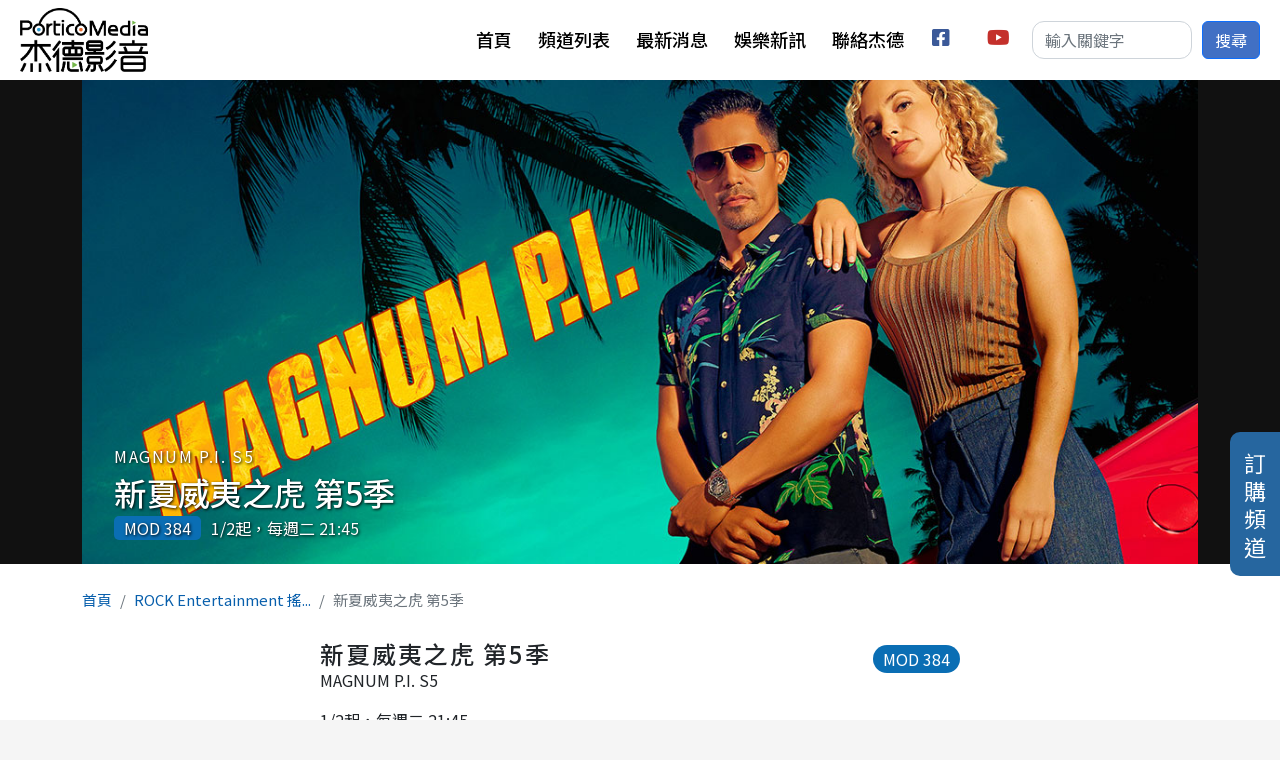

--- FILE ---
content_type: text/html; charset=UTF-8
request_url: https://www.porticomedia.com/channelC/program/3572182
body_size: 7182
content:
<!DOCTYPE html>
<html lang="zh-hant" dir="ltr" prefix="og: https://ogp.me/ns#">
  <head>
    <meta charset="utf-8" />
<script async src="https://www.googletagmanager.com/gtag/js?id=G-NE504ZM040"></script>
<script>window.dataLayer = window.dataLayer || [];function gtag(){dataLayer.push(arguments)};gtag("js", new Date());gtag("set", "developer_id.dMDhkMT", true);gtag("config", "G-NE504ZM040", {"groups":"default","page_placeholder":"PLACEHOLDER_page_location"});</script>
<meta name="description" content="1/2起，每週二 21:45 第五季始於希金斯和麥林一邊享用豐盛晚餐，一邊談論他倆關係的演變。麥林正求婚，不但戒指欠奉，更換來一 顆子彈。麥林南開始吐血，希金斯驚慌失措地看著手中的血。" />
<link rel="canonical" href="https://www.porticomedia.com/channelC/program/3572182" />
<meta property="og:site_name" content="杰德影音" />
<meta property="og:type" content="video" />
<meta property="og:url" content="https://www.porticomedia.com/channelC/program/3572182" />
<meta property="og:title" content="新夏威夷之虎 第5季 -ROCK Entertainment 搖滾娛樂頻道" />
<meta property="og:description" content="1/2起，每週二 21:45 第五季始於希金斯和麥林一邊享用豐盛晚餐，一邊談論他倆關係的演變。麥林正求婚，不但戒指欠奉，更換來一 顆子彈。麥林南開始吐血，希金斯驚慌失措地看著手中的血。" />
<meta property="og:image" content="https://www.porticomedia.com/sites/default/files/styles/large/public/show/cover/%E5%A4%8F%E5%A8%81%E5%A4%B7-1.jpg?itok=nT1keXCk" />
<meta name="Generator" content="Drupal 10 (https://www.drupal.org)" />
<meta name="MobileOptimized" content="width" />
<meta name="HandheldFriendly" content="true" />
<meta name="viewport" content="width=device-width, initial-scale=1, shrink-to-fit=no" />
<meta http-equiv="x-ua-compatible" content="ie=edge" />
<link rel="icon" href="/themes/custom/portico2022/favicon.ico" type="image/vnd.microsoft.icon" />

    <title>新夏威夷之虎 第5季 -ROCK Entertainment 搖滾娛樂頻道 | 杰德影音</title>
    <link rel="stylesheet" media="all" href="/libraries/splide/dist/css/splide-core.min.css?t2vfon" />
<link rel="stylesheet" media="all" href="/modules/contrib/splide/css/splide.base.css?t2vfon" />
<link rel="stylesheet" media="all" href="/libraries/splide/dist/css/splide.min.css?t2vfon" />
<link rel="stylesheet" media="all" href="/modules/contrib/splide/css/layout/splide.module.css?t2vfon" />
<link rel="stylesheet" media="all" href="/core/modules/system/css/components/align.module.css?t2vfon" />
<link rel="stylesheet" media="all" href="/core/modules/system/css/components/fieldgroup.module.css?t2vfon" />
<link rel="stylesheet" media="all" href="/core/modules/system/css/components/container-inline.module.css?t2vfon" />
<link rel="stylesheet" media="all" href="/core/modules/system/css/components/clearfix.module.css?t2vfon" />
<link rel="stylesheet" media="all" href="/core/modules/system/css/components/details.module.css?t2vfon" />
<link rel="stylesheet" media="all" href="/core/modules/system/css/components/hidden.module.css?t2vfon" />
<link rel="stylesheet" media="all" href="/core/modules/system/css/components/item-list.module.css?t2vfon" />
<link rel="stylesheet" media="all" href="/core/modules/system/css/components/js.module.css?t2vfon" />
<link rel="stylesheet" media="all" href="/core/modules/system/css/components/nowrap.module.css?t2vfon" />
<link rel="stylesheet" media="all" href="/core/modules/system/css/components/position-container.module.css?t2vfon" />
<link rel="stylesheet" media="all" href="/core/modules/system/css/components/reset-appearance.module.css?t2vfon" />
<link rel="stylesheet" media="all" href="/core/modules/system/css/components/resize.module.css?t2vfon" />
<link rel="stylesheet" media="all" href="/core/modules/system/css/components/system-status-counter.css?t2vfon" />
<link rel="stylesheet" media="all" href="/core/modules/system/css/components/system-status-report-counters.css?t2vfon" />
<link rel="stylesheet" media="all" href="/core/modules/system/css/components/system-status-report-general-info.css?t2vfon" />
<link rel="stylesheet" media="all" href="/core/modules/system/css/components/tablesort.module.css?t2vfon" />
<link rel="stylesheet" media="all" href="/modules/contrib/blazy/css/blazy.css?t2vfon" />
<link rel="stylesheet" media="all" href="/modules/contrib/blazy/css/components/blazy.loading.css?t2vfon" />
<link rel="stylesheet" media="all" href="/modules/contrib/splide/css/components/splide.navigation.css?t2vfon" />
<link rel="stylesheet" media="all" href="/modules/contrib/splide/css/components/splide.caption.css?t2vfon" />
<link rel="stylesheet" media="all" href="/core/modules/views/css/views.module.css?t2vfon" />
<link rel="stylesheet" media="all" href="/modules/contrib/ckeditor5_plugin_pack/modules/ckeditor5_plugin_pack_indent_block/css/indent-block.css?t2vfon" />
<link rel="stylesheet" media="all" href="/modules/contrib/scroll_top_button/css/scroll.top.button.css?t2vfon" />
<link rel="stylesheet" media="all" href="/modules/contrib/splide/css/theme/splide.theme--classic.css?t2vfon" />
<link rel="stylesheet" media="all" href="/modules/contrib/splide/css/theme/splide.theme.css?t2vfon" />
<link rel="stylesheet" media="all" href="/themes/contrib/bootstrap_barrio/css/components/node.css?t2vfon" />
<link rel="stylesheet" media="all" href="//cdn.jsdelivr.net/npm/bootstrap@5.2.0/dist/css/bootstrap.min.css" />
<link rel="stylesheet" media="all" href="//use.fontawesome.com/releases/v5.13.0/css/all.css" />
<link rel="stylesheet" media="all" href="/themes/contrib/bootstrap_barrio/css/components/form.css?t2vfon" />
<link rel="stylesheet" media="all" href="/themes/contrib/bootstrap_barrio/css/colors/messages/messages-light.css?t2vfon" />
<link rel="stylesheet" media="all" href="/core/../themes/contrib/bootstrap_barrio/components/breadcrumb/breadcrumb.css?t2vfon" />
<link rel="stylesheet" media="all" href="/core/../themes/contrib/bootstrap_barrio/components/menu_main/menu_main.css?t2vfon" />
<link rel="stylesheet" media="all" href="//fonts.googleapis.com/css?family=Noto+Sans+TC:100,300,400,500,700,900|Open+Sans:300,300i,400,400i,600,600i,700,700i&amp;subset=chinese-traditional" />
<link rel="stylesheet" media="all" href="/themes/custom/portico2022/css/style.css?t2vfon" />

    
  </head>
  <body class="layout-no-sidebars has-featured-top page-node-3572182 path-node node--type-show">
    <a href="#main-content" class="visually-hidden-focusable">
      移至主內容
    </a>
    
      <div class="dialog-off-canvas-main-canvas" data-off-canvas-main-canvas>
    <div id="page-wrapper">
  <div id="page">
    <header id="header" class="header" role="banner" aria-label="Site header">
                        <section class="region region-header">
      <a href="/" title="首頁" rel="home" class="navbar-brand">
          <img src="/themes/custom/portico2022/logo.png" alt="首頁" class="img-fluid d-inline-block align-top" />
          </a>

  </section>

        <nav class="navbar navbar-light bg-white navbar-expand-lg" id="navbar-main">
          
                          <button class="navbar-toggler collapsed" type="button" data-bs-toggle="collapse" data-bs-target="#CollapsingNavbar" aria-controls="CollapsingNavbar" aria-expanded="false" aria-label="Toggle navigation"><span class="navbar-toggler-icon"></span></button>
              <div class="collapse navbar-collapse justify-content-end" id="CollapsingNavbar">
                                  <section class="region region-primary-menu">
    <nav role="navigation" aria-labelledby="block-portico2022-main-menu-menu" id="block-portico2022-main-menu" class="block block-menu navigation menu--main">
            
  <h2 class="visually-hidden" id="block-portico2022-main-menu-menu">主選單</h2>
  

        
              <ul class="clearfix nav navbar-nav" data-component-id="bootstrap_barrio:menu_main">
                    <li class="nav-item">
                          <a href="/" class="nav-link nav-link--" data-drupal-link-system-path="&lt;front&gt;">首頁</a>
              </li>
                <li class="nav-item">
                          <a href="/channels" class="nav-link nav-link--channels" data-drupal-link-system-path="channels">頻道列表</a>
              </li>
                <li class="nav-item">
                          <a href="/activitiesC" class="nav-link nav-link--activitiesc" data-drupal-link-system-path="activitiesC">最新消息</a>
              </li>
                <li class="nav-item">
                          <a href="/entNewsC" class="nav-link nav-link--entnewsc" data-drupal-link-system-path="entNewsC">娛樂新訊</a>
              </li>
                <li class="nav-item">
                          <a href="/contact-us" class="nav-link nav-link--contact-us" data-drupal-link-system-path="node/4894">聯絡杰德</a>
              </li>
                <li class="nav-item">
                          <a href="https://www.facebook.com/porticomediatw" title="facebook" id="mi_facebook" target="_blank" class="social-link nav-link nav-link-https--wwwfacebookcom-porticomediatw"> facebook</a>
              </li>
                <li class="nav-item">
                          <a href="https://www.youtube.com/channel/UCmqVxmZoKKugE2fL14EIMYA" title="youtube" id="mi_youtube" target="_blank" class="social-link nav-link nav-link-https--wwwyoutubecom-channel-ucmqvxmzokkuge2fl14eimya"> youtube</a>
              </li>
        </ul>
  



  </nav>

  </section>

                                  <div class="form-inline navbar-form justify-content-end">
                      <section class="row region region-header-form">
    <div class="custom-search-block-form block block-custom-search" role="search" data-drupal-selector="custom-search-block-form" id="block-customsearchform">
  
    
      <div class="container-inline block-content">
      
<form action="/channelC/program/3572182" method="post" id="custom-search-block-form" accept-charset="UTF-8">
  



  <fieldset class="js-form-item js-form-type-search form-type-search js-form-item-keys form-item-keys form-no-label">
          <label for="edit-keys" class="visually-hidden">搜尋本站</label>
                    <input title="輸入您想要搜尋的關鍵字。" class="custom_search-keys form-search form-control" data-drupal-selector="edit-keys" type="search" id="edit-keys" name="keys" value="" size="15" maxlength="128" placeholder="輸入關鍵字" />

                      </fieldset>
<input autocomplete="off" data-drupal-selector="form-bzygxcimziqqavuu4yhwypv9emk5vwcm0-of19fnh4g" type="hidden" name="form_build_id" value="form-bZYGxCImziqqavuU4YhwYPv9emK5VwCM0-Of19fnH4g" class="form-control" />
<input data-drupal-selector="edit-custom-search-block-form" type="hidden" name="form_id" value="custom_search_block_form" class="form-control" />
<div data-drupal-selector="edit-actions" class="form-actions js-form-wrapper form-wrapper" id="edit-actions"><button data-drupal-selector="edit-submit" type="submit" id="edit-submit" value="搜尋" class="button js-form-submit form-submit btn btn-primary">搜尋</button>
</div>

</form>

    </div>
  </div>

  </section>

                  </div>
                                	          </div>
                                          </nav>
          </header>
          <div class="highlighted">
        <aside class="container section clearfix" role="complementary">
            <div data-drupal-messages-fallback class="hidden"></div>


        </aside>
      </div>
                      <div class="featured-top">
          <aside class="featured-top__inner section container clearfix" role="complementary">
              <section class="row region region-featured-top">
    <div class="views-element-container block block-views block-views-blockprogram-b-show-hero" id="block-views-block-program-b-show-hero">
  
    
      <div class="block-content">
      <div><div class="view view-program view-id-program view-display-id-b_show_hero js-view-dom-id-becfe170c9c0776c3eed387e090eaa945dea94d12d323af450f4a1110afee71b">
  
    
      
      <div class="view-content">
          <div class="views-row">
    <div class="views-row-inner">
      <div class="entity-img">  <img loading="lazy" src="/sites/default/files/show/cover/%E5%A4%8F%E5%A8%81%E5%A4%B7-1.jpg" width="1200" height="520" alt="" />

</div><div class="views-field views-field-fieldset">  <div  class="entity-info">
    <div class="views-field views-field-field-en-title entity-entitle">MAGNUM P.I. S5</div><h2 class="views-field views-field-title entity-title"><a href="/channelC/program/3572182" hreflang="zh-hant">新夏威夷之虎 第5季 </a></h2><div class="views-field views-field-field-brief entity-desc"></div><div class="views-field views-field-field-mod">MOD 384</div><div class="onair">1/2起，每週二 21:45</div>  </div>
</div>
    </div>
  </div>

    </div>
  
          </div>
</div>

    </div>
  </div>

  </section>

          </aside>
        </div>
              <div id="main-wrapper" class="layout-main-wrapper clearfix">
              <div id="main" class="container">
            <div id="block-portico2022-breadcrumbs" class="block block-system block-system-breadcrumb-block">
  
    
      <div class="container block-content">
      
  <nav role="navigation" aria-label="breadcrumb" style="">
  <ol class="breadcrumb">
            <li class="breadcrumb-item">
        <a href="/">首頁</a>
      </li>
                <li class="breadcrumb-item">
        <a href="/channelC/showChannel/168">ROCK Entertainment 搖...</a>
      </li>
                <li class="breadcrumb-item active">
        新夏威夷之虎 第5季 
      </li>
        </ol>
</nav>


    </div>
  </div>
<div class="views-element-container full-width block block-views block-views-blockprogram-b-show-intro" id="block-views-block-program-b-show-intro">
  
    
      <div class="container block-content">
      <div><div class="view view-program view-id-program view-display-id-b_show_intro js-view-dom-id-4c3a2a80c592bb8c344b07943fcf46cb633a4899849e95fa445722e5427d69f1">
  
    
      
      <div class="view-content">
          <div class="views-row">
    <div class="views-row-inner">
      <div class="views-field views-field-fieldset"></div><div class="views-field views-field-field-mod">MOD 384</div><h1 class="views-field views-field-title entity-title">新夏威夷之虎 第5季 </h1><div class="views-field views-field-field-en-title entity-entitle">MAGNUM P.I. S5</div><div class="onair">1/2起，每週二 21:45</div><div class="views-field views-field-body entity-desc"><p>第五季始於希金斯和麥林一邊享用豐盛晚餐，一邊談論他倆關係的演變。麥林正求婚，不但戒指欠奉，更換來一 顆子彈。麥林南開始吐血，希金斯驚慌失措地看著手中的血。</p>
</div><div class="entity-links"><a class="entity-link btn" href="/schedule/168">頻道節目表</a><a class="entity-link btn" href="/channelC/showChannel/168">返回頻道</a></div>
    </div>
  </div>

    </div>
  
            <div class="view-footer">
      <div class="view view-program view-id-program view-display-id-b_show_video js-view-dom-id-2708eb3d41ef4c83f4f347bc4b01a2c774647acf3052dd3413054107aee7d052">
  
    
      
      <div class="view-content">
          <div class="views-row">
    <div class="views-row-inner">
      <div class="entity-video"></div>
    </div>
  </div>

    </div>
  
          </div>
<div class="view--blazy view view-program view-id-program view-display-id-b_show_pics js-view-dom-id-9c89831490e07f2c533415afd44ca14c8cb257f2313c0d2fb93f2c8fa58dd6d5">
  
    
      
      <div class="view-content">
      <div class="splide splide--default blazy splide--view splide--view--program splide--view--program--b-show-pics splide--view--program-block-b-show-pics splide--skin--classic splide--optionset--hero splide--fade is-slider is-less" data-blazy="" id="splide-a7c946085ff" data-splide="{&quot;count&quot;:1,&quot;total&quot;:1,&quot;pagination&quot;:false,&quot;arrows&quot;:false,&quot;drag&quot;:false,&quot;perMove&quot;:1,&quot;type&quot;:&quot;fade&quot;,&quot;pauseOnFocus&quot;:false,&quot;breakpoints&quot;:{&quot;1366&quot;:{&quot;rewind&quot;:true}}}"><div class="splide__slider">    <div class="splide__track">
      <ul class="splide__list splide__list--fade"><li class="splide__slide slide slide--0"><div class="slide__content">    <div style="padding-bottom: 71.25%;" data-b-ratio="71.25" data-b-token="b-7555ab82274" class="media media--blazy media--splide media--image media--ratio media--ratio--fluid is-b-loading"><img decoding="async" class="media__element b-lazy" loading="lazy" data-src="/sites/default/files/styles/medium/public/show/images/%E5%A4%8F%E5%A8%81%E5%A4%B7-2.jpg?itok=pQUj4Pf_" src="data:image/svg+xml;charset=utf-8,%3Csvg%20xmlns%3D&#039;http%3A%2F%2Fwww.w3.org%2F2000%2Fsvg&#039;%20viewBox%3D&#039;0%200%201%201&#039;%2F%3E" width="640" height="456" />
        </div>
  </div>
</li></ul>
    </div>
  
  </div>    <div class="splide__arrows"></div>      <ul class="splide__pagination"></ul>
  </div>

    </div>
  
          </div>

    </div>
    </div>
</div>

    </div>
  </div>


          <div class="row row-offcanvas row-offcanvas-left clearfix">
              <main class="main-content col" id="content" role="main">
                <section class="section">
                  <a id="main-content" tabindex="-1"></a>
                    <div id="block-portico2022-system-main" class="block block-system block-system-main-block">
  
    
      <div class="block-content">
      

<article data-history-node-id="3572182" class="node node--type-show node--sticky node--view-mode-full clearfix">
  <div class="node__content clearfix">

    
  </div>
</article>

    </div>
  </div>


                </section>
              </main>
                                  </div>
        </div>
          </div>
        <footer class="site-footer">
              <div class="container">
                      <div class="site-footer__top clearfix">
                <section class="row region region-footer-first">
    <div id="block-fudonganniudinggoupindao" class="fixing-btn block-content-basic block block-block-content block-block-contentad6ef3c2-b7c2-4c3f-a880-723177448007">
  
    
      <div class="block-content">
      
            <div class="clearfix text-formatted field field--name-body field--type-text-with-summary field--label-hidden field__item"><a href="/subscription" title="訂購頻道">訂購頻道</a>
</div>
      
    </div>
  </div>

  </section>

              
              
              
            </div>
                                <div class="site-footer__bottom">
                <section class="row region region-footer-fifth">
    <div id="block-footerinfo" class="block block-pg-site block-pg-site-footer-info">
  
    
      <div class="block-content">
        <div class="info-row">
          <div class="site-company">杰德創意影音管理股份有限公司</div>
          <div class="service-email"> <a href="/cdn-cgi/l/email-protection" class="__cf_email__" data-cfemail="345d5a525b74445b46405d575b5951505d551a575b59">[email&#160;protected]</a></div>
          <div class="site-address">106 台北市大安區敦化南路二段164號8樓 </div>
      </div>

  <div class="info-row">
          <div class="service-tel">客服電話：(02)23779901</div>
                <div class="service-fax">傳真：(02)23779902</div>
              <div class="service-time"><span>服務時間：</span> 週一到週五 10:00~12:30、14:00~18:00</div>
      </div>
  <div class="info-row">
          <div class="site-address">Portico Media ©2024 All Rights Reserved</div>
      </div>

    </div>
  </div>

  </section>

            </div>
                  </div>
          </footer>
  </div>
</div>

  </div>

    
    <script data-cfasync="false" src="/cdn-cgi/scripts/5c5dd728/cloudflare-static/email-decode.min.js"></script><script type="application/json" data-drupal-selector="drupal-settings-json">{"path":{"baseUrl":"\/","pathPrefix":"","currentPath":"node\/3572182","currentPathIsAdmin":false,"isFront":false,"currentLanguage":"zh-hant"},"pluralDelimiter":"\u0003","suppressDeprecationErrors":true,"google_analytics":{"account":"G-NE504ZM040","trackOutbound":true,"trackMailto":true,"trackTel":true,"trackDownload":true,"trackDownloadExtensions":"7z|aac|arc|arj|asf|asx|avi|bin|csv|doc(x|m)?|dot(x|m)?|exe|flv|gif|gz|gzip|hqx|jar|jpe?g|js|mp(2|3|4|e?g)|mov(ie)?|msi|msp|pdf|phps|png|ppt(x|m)?|pot(x|m)?|pps(x|m)?|ppam|sld(x|m)?|thmx|qtm?|ra(m|r)?|sea|sit|tar|tgz|torrent|txt|wav|wma|wmv|wpd|xls(x|m|b)?|xlt(x|m)|xlam|xml|z|zip"},"button_text":"Scroll to top","button_style":"image","button_animation":"fade","button_animation_speed":200,"scroll_distance":100,"scroll_speed":300,"blazy":{"loadInvisible":false,"offset":100,"saveViewportOffsetDelay":50,"validateDelay":25,"container":"","loader":true,"unblazy":false,"visibleClass":false},"blazyIo":{"disconnect":false,"rootMargin":"0px","threshold":[0,0.25,0.5,0.75,1]},"splide":{"defaults":{"destroy":false,"type":"slide","mediaQuery":"max","rewind":false,"rewindByDrag":false,"speed":400,"rewindSpeed":0,"waitForTransition":false,"width":0,"height":0,"fixedWidth":0,"fixedHeight":0,"heightRatio":0,"autoWidth":false,"autoHeight":false,"perPage":1,"perMove":0,"clones":0,"cloneStatus":true,"start":0,"focus":0,"gap":0,"easing":"cubic-bezier(.42,.65,.27,.99)","arrows":true,"arrowPath":"","pagination":true,"paginationDirection":"ltr","paginationKeyboard":true,"omitEnd":false,"autoplay":false,"interval":5000,"pauseOnHover":true,"pauseOnFocus":true,"progress":false,"resetProgress":true,"keyboard":false,"drag":true,"snap":false,"noDrag":"","dragMinThreshold":10,"flickVelocityThreshold":0.6,"flickPower":600,"flickMaxPages":1,"direction":"ltr","cover":false,"slideFocus":false,"focusableNodes":"a, button, textarea, input, select, iframe","isNavigation":false,"trimSpace":true,"live":true,"updateOnMove":false,"autoScroll":false,"intersection":false,"video":false,"down":false,"randomize":false,"fullscreen":false,"wheel":false,"releaseWheel":false,"wheelMinThreshold":0,"wheelSleep":0,"zoom":false,"animation":""},"extras":{"destroy":false,"rewind":false,"speed":400,"width":0,"height":0,"fixedWidth":0,"fixedHeight":0,"heightRatio":0,"perPage":1,"perMove":0,"clones":0,"focus":0,"gap":0,"padding":"","easing":"cubic-bezier(.42,.65,.27,.99)","arrows":true,"pagination":true,"drag":true,"snap":false,"direction":"ltr","keyboard":true,"trimSpace":true},"resets":{"arrows":false,"autoplay":false,"drag":false,"pagination":false,"perPage":1,"perMove":1,"progress":false,"start":0,"type":"fade"}},"ajaxTrustedUrl":{"form_action_p_pvdeGsVG5zNF_XLGPTvYSKCf43t8qZYSwcfZl2uzM":true},"user":{"uid":0,"permissionsHash":"109c4386b2a3d11ce289ad0cff5137365d71a6a41b51f437c49540637536914b"}}</script>
<script src="/sites/default/files/js/js_ooes3NYZXPkNprPb0-18Iay15LvBHvDZEgpvyN6A6O0.js?scope=footer&amp;delta=0&amp;language=zh-hant&amp;theme=portico2022&amp;include=eJxlj0EKwzAMBD_k4pIPBdlxjGBjGUtNcV_fNDgU2stqZg-CDaBX9-GT7kwfQapgteEQWgZWQV8ZuLTJxpqGNVoHPVOoLoiYWqM6B2qNxX-LuBSXRTLSTIXQjaP638JVaceV6T5NPkMC4abWwSU7jU2A2eR4_jCT4v8apxW8pLFsyDllcKH9wp3KMYrepa1oSw"></script>
<script src="//cdn.jsdelivr.net/npm/bootstrap@5.2.0/dist/js/bootstrap.bundle.min.js"></script>
<script src="/sites/default/files/js/js_-Krxvr4S_2XR3NF4_jmENIcOLoMS1Aw676Iyb0bBcKQ.js?scope=footer&amp;delta=2&amp;language=zh-hant&amp;theme=portico2022&amp;include=eJxlj0EKwzAMBD_k4pIPBdlxjGBjGUtNcV_fNDgU2stqZg-CDaBX9-GT7kwfQapgteEQWgZWQV8ZuLTJxpqGNVoHPVOoLoiYWqM6B2qNxX-LuBSXRTLSTIXQjaP638JVaceV6T5NPkMC4abWwSU7jU2A2eR4_jCT4v8apxW8pLFsyDllcKH9wp3KMYrepa1oSw"></script>

  <script defer src="https://static.cloudflareinsights.com/beacon.min.js/vcd15cbe7772f49c399c6a5babf22c1241717689176015" integrity="sha512-ZpsOmlRQV6y907TI0dKBHq9Md29nnaEIPlkf84rnaERnq6zvWvPUqr2ft8M1aS28oN72PdrCzSjY4U6VaAw1EQ==" data-cf-beacon='{"version":"2024.11.0","token":"e61ec28885e64b97906d626d32e3c904","r":1,"server_timing":{"name":{"cfCacheStatus":true,"cfEdge":true,"cfExtPri":true,"cfL4":true,"cfOrigin":true,"cfSpeedBrain":true},"location_startswith":null}}' crossorigin="anonymous"></script>
</body>
</html>


--- FILE ---
content_type: text/css
request_url: https://www.porticomedia.com/themes/custom/portico2022/css/style.css?t2vfon
body_size: 6847
content:
@charset "UTF-8";
/*
Theme Name: Bootstrap 5 Sass
Description: Bootstrap 5 with Sass
*/
/* GENERAL STYLES
-------------------------------------------------*/
body {
  background: #f5f5f5;
  font-family: "Noto Sans TC", "NotoSans", -apple-system, BlinkMacSystemFont, "Segoe UI", Roboto, "Helvetica Neue", Arial, sans-serif, "Apple Color Emoji", "Segoe UI Emoji", "Segoe UI Symbol", "Noto Color Emoji";
  line-height: 1.5;
}

p:last-child {
  margin-bottom: 0;
}

a {
  color: #085fac;
  text-decoration: none;
}

h1.title {
  text-align: center;
  font-size: 1.875rem;
  letter-spacing: 0.05em;
}

@media (min-width: 62rem) {
  h1.title {
    margin-bottom: 3.125rem;
    margin-top: 1.875rem;
  }
}
/* GENERAL STYLES
-------------------------------------------------*/
#header {
  margin-bottom: 2em;
  display: -webkit-box;
  display: -webkit-flex;
  display: -ms-flexbox;
  display: flex;
  -webkit-box-pack: justify;
  -webkit-justify-content: space-between;
      -ms-flex-pack: justify;
          justify-content: space-between;
  background-color: #fff;
}

@media (min-width: 62rem) {
  #header {
    margin-bottom: 2em;
  }
}
.region-header {
  padding: 0.5rem 1.25rem;
}

/*-----  navbar  -----*/
.navbar-light .navbar-nav .nav-link {
  color: #000;
}

.navbar-brand img {
  height: 64px;
  width: auto;
}

#navbar-main {
  padding-left: 1.25rem;
  padding-right: 1.25rem;
}

/*-----  header search form  -----*/
.search-block-form fieldset, .search-block-form .form-actions, .block-custom-search fieldset, .block-custom-search .form-actions {
  margin-bottom: 0;
}

.search-block-form form, .block-custom-search form {
  display: -webkit-box;
  display: -webkit-flex;
  display: -ms-flexbox;
  display: flex;
  -webkit-box-pack: center;
  -webkit-justify-content: center;
      -ms-flex-pack: center;
          justify-content: center;
}

.search-block-form input[type=search], .block-custom-search input[type=search] {
  border-radius: 12px;
  width: 10em;
}

.search-block-form .form-actions, .block-custom-search .form-actions {
  margin-left: 0.625rem;
}

/*-- primary menu --*/
.menu--main {
  font-weight: 500;
  font-size: 1.125rem;
}

.menu--main a[title=facebook],
.menu--main a[title=youtube] {
  text-align: left;
  text-indent: -9999px;
  position: relative;
  width: 2.5em;
  height: 2.5em;
  display: block;
  overflow: hidden;
}

.menu--main a[title=facebook]:before,
.menu--main a[title=youtube]:before {
  display: block;
  position: absolute;
  width: 1.5em;
  height: 1.5em;
  left: 0.5em;
  top: 0.25em;
  font-size: 1.25rem;
  font-family: "Font Awesome 5 Brands", "FontAwesome 5 Free";
  -webkit-font-smoothing: antialiased;
  font-style: normal;
  font-weight: 400;
  text-indent: 0;
}

.menu--main a[title=facebook]:before {
  content: "\f082";
  color: #3b5998;
}

.menu--main a[title=youtube]:before {
  content: "\f167";
  color: #c4302b;
}

@media (min-width: 62rem) {
  .menu--main .nav-item {
    margin-right: 0.625rem;
  }
}
/*-----  breadcrumb  -----*/
.block-system-breadcrumb-block {
  padding-top: 1.5625rem;
}

/*-----  tasks bar  -----*/
/*-----  sidebar  -----*/
.sidebar_second .block {
  margin-bottom: 3em;
}

.sidebar_second .block:last-child {
  margin-bottom: 0;
}

.sidebar_second .block h2 {
  font-weight: 500;
}

@media (min-width: 62rem) {
  .sidebar_second.col-md-4 {
    padding-left: 2.5rem;
  }
}
/*-----  footer  -----*/
#block-footerinfo .content {
  text-align: center;
}

#block-footerinfo .info-row {
  display: -webkit-box;
  display: -webkit-flex;
  display: -ms-flexbox;
  display: flex;
  -webkit-flex-wrap: wrap;
      -ms-flex-wrap: wrap;
          flex-wrap: wrap;
}

#block-footerinfo .info-row > div {
  margin: 0 0.625rem;
}

@media (min-width: 36rem) {
  #block-footerinfo .info-row {
    -webkit-box-pack: center;
    -webkit-justify-content: center;
        -ms-flex-pack: center;
            justify-content: center;
  }
}
/*-----  block  -----*/
.block > h2 {
  font-size: 1.5rem;
  font-weight: 700;
  margin-bottom: 1.5625rem;
}

/*-----  hero carousel  -----*/
.hero-carousel .entity-list-img a {
  display: block;
}

.hero-carousel .entity-list-img img {
  width: 100%;
}

/*--- pager ---*/
.view-content + nav {
  display: -webkit-box;
  display: -webkit-flex;
  display: -ms-flexbox;
  display: flex;
  -webkit-box-pack: center;
  -webkit-justify-content: center;
      -ms-flex-pack: center;
          justify-content: center;
}

.page-link {
  border: 0;
  background-color: transparent;
  text-align: center;
  width: 33px;
  height: 33px;
  padding: 0.25rem;
  border-radius: 5em;
}

.page-link:hover {
  background-color: #0d6efd;
  color: #fff;
}

.page-item:first-child .page-link, .page-item:last-child .page-link {
  border-radius: 5em;
}

.pagination {
  -webkit-box-pack: center;
  -webkit-justify-content: center;
      -ms-flex-pack: center;
          justify-content: center;
}

.pagination .page-item {
  margin: 0 0.1875rem;
}

.pagination .page-item.active .page-link {
  border-radius: 5em;
}

/*-----  unit menu  -----*/
.block.unit-menu {
  margin-bottom: 1.875rem;
}

.block.unit-menu ul.nav {
  display: -webkit-box;
  display: -webkit-flex;
  display: -ms-flexbox;
  display: flex;
  -webkit-box-pack: center;
  -webkit-justify-content: center;
      -ms-flex-pack: center;
          justify-content: center;
}

.block.unit-menu .nav-link {
  color: #888;
  font-size: 1.25rem;
}

.block.unit-menu .nav-link.active, .block.unit-menu .nav-link:hover {
  color: #000;
  font-weight: bold;
}

/*-----  Mobile  -----*/
.navbar-collapse.collapsing, .navbar-collapse.show {
  position: absolute;
  z-index: 99;
  top: 70px;
  right: 10px;
  width: calc(100vw - 20px);
  max-width: 370px;
  padding-top: 0.625rem;
  padding-bottom: 1.25rem;
  text-align: center;
  -webkit-box-shadow: 2px 2px 5px 2px #ccc;
          box-shadow: 2px 2px 5px 2px #ccc;
  background-color: #fff;
}

.navbar-collapse.collapsing .navbar-nav, .navbar-collapse.show .navbar-nav {
  display: block;
}

.navbar-collapse.collapsing .nav-item:nth-last-child(-n+2), .navbar-collapse.show .nav-item:nth-last-child(-n+2) {
  display: -webkit-inline-box;
  display: -webkit-inline-flex;
  display: -ms-inline-flexbox;
  display: inline-flex;
  width: calc(50% - 20px);
}

.navbar-collapse.collapsing .nav-item:nth-last-child(2), .navbar-collapse.show .nav-item:nth-last-child(2) {
  -webkit-box-pack: end;
  -webkit-justify-content: flex-end;
      -ms-flex-pack: end;
          justify-content: flex-end;
}

/* Components
--------------------------------------------------*/
.bg-inverse {
  background: rgb(255, 78, 46) !important;
}

.site-footer {
  background: #c4c4c4;
  padding: 1.25rem 0;
  margin-top: 1.875rem;
}

.menu--main li a {
  color: rgb(255, 78, 46);
}

.menu--account li a {
  color: rgb(255, 78, 46);
}

.site-name-slogan a {
  text-decoration: none;
}

.card-group img {
  margin: 0;
  width: 100%;
  height: auto;
}

.card-group .field--type-image {
  margin: 0;
}

.slick {
  width: 100%;
}

.slick > div {
  margin: 0 0.9375rem;
}

.placeholder {
  background-color: transparent;
  vertical-align: initial;
  display: initial;
}

/*----------  node  ----------*/
.node__content img {
  max-width: 100%;
  height: auto;
}

.node__content iframe {
  max-width: 100%;
}

.form-control:focus {
  -webkit-box-shadow: none;
          box-shadow: none;
}

.btn-primary {
  background-color: #4170c4;
}

select, option {
  -webkit-appearance: none;
     -moz-appearance: none;
          appearance: none;
}

select {
  padding: 0.5rem 1.5rem 0.5rem 0.75rem;
  background-image: -webkit-linear-gradient(45deg, transparent 50%, gray 50%), -webkit-linear-gradient(315deg, gray 50%, transparent 50%);
  background-image: -o-linear-gradient(45deg, transparent 50%, gray 50%), -o-linear-gradient(315deg, gray 50%, transparent 50%);
  background-image: linear-gradient(45deg, transparent 50%, gray 50%), linear-gradient(135deg, gray 50%, transparent 50%);
  -webkit-background-size: 5px 5px, 5px 5px;
          background-size: 5px 5px, 5px 5px;
  background-repeat: no-repeat;
  background-position: calc(100% - 20px) calc(1em + 2px), calc(100% - 15px) calc(1em + 2px);
  outline: none;
  border-radius: 8px;
}

.splide__pagination li {
  margin: 0 0.3125rem;
}

.splide__pagination__page {
  -webkit-box-shadow: 1px 1px 3px #888;
          box-shadow: 1px 1px 3px #888;
}

.splide__arrow {
  background-color: transparent;
}

.splide__slide img {
  width: 100%;
  height: auto;
}

.splide__autoplay, .splide__toggle {
  display: none;
}

.tab-container .views-row {
  display: none;
}

.tab-container .views-row.show {
  display: block;
}

.tab-btns-container {
  display: -webkit-box;
  display: -webkit-flex;
  display: -ms-flexbox;
  display: flex;
  -webkit-flex-wrap: wrap;
      -ms-flex-wrap: wrap;
          flex-wrap: wrap;
}

.tab-btns-container .tab-button {
  padding: 0 0.625rem;
  margin-bottom: 0.625rem;
  overflow: hidden;
}

/*-------------------*/
.full-width {
  width: 100vw;
  position: relative;
  left: 50%;
  right: 50%;
  margin-left: -50vw;
  margin-right: -50vw;
}

.grid-list .view-content {
  display: -webkit-box;
  display: -webkit-flex;
  display: -ms-flexbox;
  display: flex;
  -webkit-box-orient: horizontal;
  -webkit-box-direction: normal;
  -webkit-flex-flow: row wrap;
      -ms-flex-flow: row wrap;
          flex-flow: row wrap;
  margin-left: -0.9375rem;
  margin-right: -0.9375rem;
}
.grid-list .views-row {
  -webkit-box-flex: 0;
  -webkit-flex: 0 0 100%;
      -ms-flex: 0 0 100%;
          flex: 0 0 100%;
  max-width: 100%;
  padding-bottom: 1.875rem;
  padding-left: 0.9375rem;
  padding-right: 0.9375rem;
}
.grid-list.grid-col-2 .views-row {
  -webkit-box-flex: 0;
  -webkit-flex: 0 0 calc(100% / 2);
      -ms-flex: 0 0 calc(100% / 2);
          flex: 0 0 calc(100% / 2);
}
.grid-list.grid-col-3 .views-row {
  -webkit-box-flex: 0;
  -webkit-flex: 0 0 calc(100% / 3);
      -ms-flex: 0 0 calc(100% / 3);
          flex: 0 0 calc(100% / 3);
}
.grid-list.grid-col-4 .views-row {
  -webkit-box-flex: 0;
  -webkit-flex: 0 0 calc(100% / 4);
      -ms-flex: 0 0 calc(100% / 4);
          flex: 0 0 calc(100% / 4);
}
.grid-list.grid-col-5 .views-row {
  -webkit-box-flex: 0;
  -webkit-flex: 0 0 calc(100% / 5);
      -ms-flex: 0 0 calc(100% / 5);
          flex: 0 0 calc(100% / 5);
}
.grid-list.grid-col-6 .views-row {
  -webkit-box-flex: 0;
  -webkit-flex: 0 0 calc(100% / 6);
      -ms-flex: 0 0 calc(100% / 6);
          flex: 0 0 calc(100% / 6);
}
@media (min-width: 48rem) {
  .grid-list.grid-md-col-2 .views-row {
    -webkit-box-flex: 0;
    -webkit-flex: 0 0 calc(100% / 2);
        -ms-flex: 0 0 calc(100% / 2);
            flex: 0 0 calc(100% / 2);
  }
  .grid-list.grid-md-col-3 .views-row {
    -webkit-box-flex: 0;
    -webkit-flex: 0 0 calc(100% / 3);
        -ms-flex: 0 0 calc(100% / 3);
            flex: 0 0 calc(100% / 3);
  }
  .grid-list.grid-md-col-4 .views-row {
    -webkit-box-flex: 0;
    -webkit-flex: 0 0 calc(100% / 4);
        -ms-flex: 0 0 calc(100% / 4);
            flex: 0 0 calc(100% / 4);
  }
  .grid-list.grid-md-col-5 .views-row {
    -webkit-box-flex: 0;
    -webkit-flex: 0 0 calc(100% / 5);
        -ms-flex: 0 0 calc(100% / 5);
            flex: 0 0 calc(100% / 5);
  }
  .grid-list.grid-md-col-6 .views-row {
    -webkit-box-flex: 0;
    -webkit-flex: 0 0 calc(100% / 6);
        -ms-flex: 0 0 calc(100% / 6);
            flex: 0 0 calc(100% / 6);
  }
}
@media (min-width: 62rem) {
  .grid-list.grid-lg-col-2 .views-row {
    -webkit-box-flex: 0;
    -webkit-flex: 0 0 calc(100% / 2);
        -ms-flex: 0 0 calc(100% / 2);
            flex: 0 0 calc(100% / 2);
  }
  .grid-list.grid-lg-col-3 .views-row {
    -webkit-box-flex: 0;
    -webkit-flex: 0 0 calc(100% / 3);
        -ms-flex: 0 0 calc(100% / 3);
            flex: 0 0 calc(100% / 3);
  }
  .grid-list.grid-lg-col-4 .views-row {
    -webkit-box-flex: 0;
    -webkit-flex: 0 0 calc(100% / 4);
        -ms-flex: 0 0 calc(100% / 4);
            flex: 0 0 calc(100% / 4);
  }
  .grid-list.grid-lg-col-5 .views-row {
    -webkit-box-flex: 0;
    -webkit-flex: 0 0 calc(100% / 5);
        -ms-flex: 0 0 calc(100% / 5);
            flex: 0 0 calc(100% / 5);
  }
  .grid-list.grid-lg-col-6 .views-row {
    -webkit-box-flex: 0;
    -webkit-flex: 0 0 calc(100% / 6);
        -ms-flex: 0 0 calc(100% / 6);
            flex: 0 0 calc(100% / 6);
  }
}
@media (min-width: 75rem) {
  .grid-list.grid-xl-col-2 .views-row {
    -webkit-box-flex: 0;
    -webkit-flex: 0 0 calc(100% / 2);
        -ms-flex: 0 0 calc(100% / 2);
            flex: 0 0 calc(100% / 2);
  }
  .grid-list.grid-xl-col-3 .views-row {
    -webkit-box-flex: 0;
    -webkit-flex: 0 0 calc(100% / 3);
        -ms-flex: 0 0 calc(100% / 3);
            flex: 0 0 calc(100% / 3);
  }
  .grid-list.grid-xl-col-4 .views-row {
    -webkit-box-flex: 0;
    -webkit-flex: 0 0 calc(100% / 4);
        -ms-flex: 0 0 calc(100% / 4);
            flex: 0 0 calc(100% / 4);
  }
  .grid-list.grid-xl-col-5 .views-row {
    -webkit-box-flex: 0;
    -webkit-flex: 0 0 calc(100% / 5);
        -ms-flex: 0 0 calc(100% / 5);
            flex: 0 0 calc(100% / 5);
  }
  .grid-list.grid-xl-col-6 .views-row {
    -webkit-box-flex: 0;
    -webkit-flex: 0 0 calc(100% / 6);
        -ms-flex: 0 0 calc(100% / 6);
            flex: 0 0 calc(100% / 6);
  }
}

.grid-list .entity-img img {
  width: 100%;
  height: auto;
}
.grid-list .entity-title a {
  color: #000;
}

.entity-list .entity-title {
  text-align: justify;
}

#scrollTopButton-image {
  right: 10px;
}

.block.fixing-btn {
  position: fixed;
  right: 0;
  bottom: 70px;
  width: 50px;
  padding: 1rem 0.625rem;
  background-color: #26669F;
  border-radius: 10px 0 0 10px;
  line-height: 1.273;
  font-size: 1.125rem;
}
.block.fixing-btn a {
  color: #fff;
  display: block;
  text-align: center;
}
@media (min-width: 48rem) {
  .block.fixing-btn {
    bottom: 20vh;
    font-size: 1.375rem;
  }
}

/* Pages
-------------------------------------------------*/
/*----Front-page----*/
.path-frontpage #header {
  margin-bottom: 0;
}

.path-frontpage .featured-top {
  background-color: #111;
}

.path-frontpage .region-featured-bottom-first,
.path-frontpage .region-featured-bottom-second {
  margin-top: 1.25rem;
}

.path-frontpage .region-featured-bottom-third {
  margin-top: 1.875rem;
}

@media (min-width: 48rem) {
  .path-frontpage .featured-bottom aside {
    display: -webkit-box;
    display: -webkit-flex;
    display: -ms-flexbox;
    display: flex;
    -webkit-box-orient: horizontal;
    -webkit-box-direction: normal;
    -webkit-flex-flow: row wrap;
        -ms-flex-flow: row wrap;
            flex-flow: row wrap;
  }
  .path-frontpage .region-featured-bottom-first,
  .path-frontpage .region-featured-bottom-second {
    margin-top: 3.75rem;
  }
  .path-frontpage .region-featured-bottom-first {
    min-width: 320px;
    -webkit-flex-basis: 320px;
        -ms-flex-preferred-size: 320px;
            flex-basis: 320px;
    margin-right: 1.875rem;
  }
  .path-frontpage .region-featured-bottom-second {
    -webkit-box-flex: 1;
    -webkit-flex: 1;
        -ms-flex: 1;
            flex: 1;
  }
  .path-frontpage .region-featured-bottom-third {
    -webkit-box-flex: 0;
    -webkit-flex: 0 0 100%;
        -ms-flex: 0 0 100%;
            flex: 0 0 100%;
    margin-top: 3.75rem;
  }
}
.path-frontpage #main, .path-frontpage .featured-bottom .container {
  max-width: 1000px;
}

.path-frontpage article.node {
  display: none;
}

@media (max-width: 74.9375rem) {
  .path-frontpage .featured-top .container {
    max-width: initial;
  }
  .path-frontpage .featured-top .region > * {
    padding-left: 0;
    padding-right: 0;
  }
}
/* 首頁:輪播 */
.block-views-blocksliders-b-front-slider .splide__arrow--next svg {
  -webkit-transform: scale(1.5);
       -o-transform: scale(1.5);
          transform: scale(1.5);
}

.block-views-blocksliders-b-front-slider .splide__arrow--prev svg {
  -webkit-transform: scale(-1.5, 1.5);
       -o-transform: scale(-1.5, 1.5);
          transform: scale(-1.5, 1.5);
}

@media (min-width: 87.5rem) {
  .block-views-blocksliders-b-front-slider .splide__arrow svg {
    fill: #fff;
  }
  .block-views-blocksliders-b-front-slider .splide__arrow--prev {
    left: -4em;
  }
  .block-views-blocksliders-b-front-slider .splide__arrow--next {
    right: -4em;
  }
}
/* 首頁:頻道 bar */
.channels-bar {
  background-color: #6A6A6A;
}

.channels-bar .view-inner {
  display: -webkit-box;
  display: -webkit-flex;
  display: -ms-flexbox;
  display: flex;
}

.channels-bar .expand-action {
  width: 140px;
  display: -webkit-box;
  display: -webkit-flex;
  display: -ms-flexbox;
  display: flex;
  padding-top: 1rem;
  -webkit-box-pack: center;
  -webkit-justify-content: center;
      -ms-flex-pack: center;
          justify-content: center;
  -webkit-flex-shrink: 0;
      -ms-flex-negative: 0;
          flex-shrink: 0;
}

.channels-bar .expand-action button {
  color: #fff;
  background-color: #0a58ca;
  border-radius: 5px;
  border: 0;
  padding: 0.3125rem 0.9375rem;
  height: 40px;
}

.channels-bar .view-content {
  display: -webkit-box;
  display: -webkit-flex;
  display: -ms-flexbox;
  display: flex;
  -webkit-flex-wrap: wrap;
      -ms-flex-wrap: wrap;
          flex-wrap: wrap;
  overflow: hidden;
  overflow-x: auto;
  height: 70px;
}

.channels-bar .views-row {
  width: 10%;
  min-width: 100px;
  -webkit-transition: width 0.3s;
  -o-transition: width 0.3s;
  transition: width 0.3s;
}

.channels-bar .entity-img {
  text-align: center;
}

.channels-bar .entity-img img {
  width: auto;
  height: 70px;
}

.channels-bar .entity-img2, .channels-bar .views-field-fieldset {
  display: none;
}

.channels-bar .views-row-inner {
  position: relative;
}

.channels-bar .entity-title {
  height: 48px;
}

.channels-bar .entity-title a {
  color: #fff;
  letter-spacing: 0.05em;
}

.channels-bar .entity-desc {
  color: #fff;
  display: none;
}

.channels-bar .entity-img2 {
  text-align: center;
  padding: 0.625rem 0.9375rem;
}

.channels-bar .entity-img2 img {
  width: 100%;
  height: auto;
  border-radius: 10px;
  background-color: #fff;
}

.channels-bar .mod, .channels-bar .entity-link {
  display: -webkit-inline-box;
  display: -webkit-inline-flex;
  display: -ms-inline-flexbox;
  display: inline-flex;
  width: 50%;
  -webkit-box-pack: center;
  -webkit-justify-content: center;
      -ms-flex-pack: center;
          justify-content: center;
  margin-top: 0.375rem;
}

.channels-bar .mod span, .channels-bar .mod a, .channels-bar .entity-link span, .channels-bar .entity-link a {
  display: block;
  background-color: #0a6eb4;
  color: #fff;
  padding: 0.0625rem 0.5rem;
  border-radius: 5px;
  font-size: 0.9375rem;
}

.channels-bar .entity-link a {
  background-color: #b33535;
}

.channels-bar.expanded .view-inner {
  -webkit-box-orient: vertical;
  -webkit-box-direction: normal;
  -webkit-flex-direction: column;
      -ms-flex-direction: column;
          flex-direction: column;
}

.channels-bar.expanded .expand-action {
  -webkit-align-self: flex-end;
      -ms-flex-item-align: end;
          align-self: flex-end;
}

.channels-bar.expanded .view-content {
  height: auto;
  -webkit-box-ordinal-group: 2;
  -webkit-order: 1;
      -ms-flex-order: 1;
          order: 1;
  overflow-y: auto;
  max-height: 75vh;
}

.channels-bar.expanded .views-row {
  width: 50%;
  min-width: 150px;
  margin-bottom: 1.25rem;
}

.channels-bar.expanded .entity-img {
  display: none;
}

.channels-bar.expanded .entity-img2, .channels-bar.expanded .views-field-fieldset {
  display: block;
}

.channels-bar.expanded .entity-title {
  padding: 0 0.75rem;
  text-align: center;
}

@media (min-width: 36rem) {
  .channels-bar.expanded .views-row {
    width: 50%;
  }
}
@media (min-width: 48rem) {
  .channels-bar.expanded .view-content {
    max-height: initial;
  }
  .channels-bar.expanded .views-row {
    width: 25%;
  }
}
@media (min-width: 62rem) {
  .channels-bar.expanded .views-row {
    width: 20%;
  }
}
/* 首頁:本月主打 */
.block-views-blockprogram-b-promo-pg {
  margin-top: 1.875rem;
}

.block-views-blockprogram-b-promo-pg .views-field-field-mod {
  position: absolute;
  right: 10px;
  top: 10px;
  background-color: #0a6eb4;
  color: #fff;
  font-size: 0.75rem;
  border-radius: 5em;
  padding: 0 0.625rem;
}

.block-views-blockprogram-b-promo-pg .entity-info {
  background-color: #D9D9D9;
  padding: 0.75rem 0.625rem;
  height: 80px;
}

.block-views-blockprogram-b-promo-pg .entity-title {
  display: -webkit-box;
  overflow: hidden;
  -webkit-box-orient: vertical;
  -webkit-line-clamp: 1;
  font-size: 1.125rem;
  letter-spacing: 0.05em;
  text-align: justify;
}

.block-views-blockprogram-b-promo-pg .entity-title a {
  color: #000;
}

.block-views-blockprogram-b-promo-pg .splide__pagination {
  position: relative;
  bottom: initial;
}

/* 首頁:娛樂新訊 */
.block-views-blockent-news-b-front-etnews {
  margin-top: 1.25rem;
}

.block-views-blockent-news-b-front-etnews .entity-img img {
  width: 100%;
  height: auto;
  display: block;
}

.block-views-blockent-news-b-front-etnews .entity-title {
  background-color: #D9D9D9;
  padding: 0.75rem 0.625rem;
  text-align: justify;
  letter-spacing: 0.05em;
}

.block-views-blockent-news-b-front-etnews .entity-title a {
  color: #000;
  font-weight: 500;
  display: block;
  display: -webkit-box;
  overflow: hidden;
  -webkit-box-orient: vertical;
  -webkit-line-clamp: 2;
}

.block-views-blockent-news-b-front-etnews .splide__pagination {
  position: relative;
  bottom: initial;
}

@media (min-width: 48rem) {
  .block-views-blockent-news-b-front-etnews {
    margin-top: 3.75rem;
  }
}
.block-views-blockprogram-b-promo-pg .splide__arrow svg, .block-views-blockent-news-b-front-etnews .splide__arrow svg {
  fill: #fff;
  height: 2em;
  width: 2em;
}

@media (min-width: 75rem) {
  .block-views-blockprogram-b-promo-pg .splide__arrow svg, .block-views-blockent-news-b-front-etnews .splide__arrow svg {
    fill: #000;
  }
  .block-views-blockprogram-b-promo-pg .splide__arrow--prev, .block-views-blockent-news-b-front-etnews .splide__arrow--prev {
    left: -4em;
  }
  .block-views-blockprogram-b-promo-pg .splide__arrow--next, .block-views-blockent-news-b-front-etnews .splide__arrow--next {
    right: -4em;
  }
}
/* 首頁:最新消息 */
.view-display-id-b_front_news .view-content {
  background-color: #fff;
  border-radius: 10px;
  padding: 0.9375rem 1.25rem;
}

.view-display-id-b_front_news .views-row {
  margin-bottom: 0.5rem;
}

.view-display-id-b_front_news a {
  color: #26669F;
  text-decoration: none;
}

.view-display-id-b_front_news .entity-title {
  text-align: justify;
}

.view-display-id-b_front_news .entity-date {
  color: #C4C4C4;
  font-size: 1rem;
}

@media (min-width: 62rem) {
  .view-display-id-b_front_news .entity-title {
    display: -webkit-box;
    overflow: hidden;
    -webkit-box-orient: vertical;
    -webkit-line-clamp: 1;
  }
}
/* 首頁:關於杰德 */
.block-views-blockabout-b-front-about .block-content {
  background-color: #fff;
  border-radius: 10px;
  padding: 0.9375rem 0.9375rem 0.9375rem 1.25rem;
  text-align: justify;
}

@media (min-width: 62rem) {
  .block-views-blockabout-b-front-about .block-content > div {
    height: 280px;
    padding-right: 0.625rem;
    overflow-y: auto;
    scrollbar-width: 5px;
  }
  .block-views-blockabout-b-front-about .block-content > div::-webkit-scrollbar {
    width: 5px;
    background-color: #eee;
  }
  .block-views-blockabout-b-front-about .block-content > div::-webkit-scrollbar-thumb {
    background-color: #999;
  }
}
.view-display-id-b_front_about .view-content {
  text-align: justify;
}

/* 首頁:家族網站 */
.family-member-list .views-row {
  padding-left: 0;
  padding-right: 0;
  padding-bottom: 0;
}

.path-search .search-form + h2, .path-search .search-help-link {
  display: none;
}

.path-search form.search-form {
  max-width: 800px;
  margin-left: auto;
  margin-right: auto;
}

.path-search form.search-form .form-wrapper:first-child {
  display: -webkit-box;
  display: -webkit-flex;
  display: -ms-flexbox;
  display: flex;
  -webkit-box-pack: center;
  -webkit-justify-content: center;
      -ms-flex-pack: center;
          justify-content: center;
}

.path-search form.search-form label {
  display: none;
}

@media (min-width: 48rem) {
  .path-search form.search-form {
    margin-bottom: 3.125rem;
  }
}
.search-results {
  max-width: 1000px;
  margin-left: auto;
  margin-right: auto;
}

.search-results > ol, .search-results > li {
  list-style: none;
  padding-left: 0;
}

.search-result-row {
  margin-bottom: 1.875rem;
}

.search-result-row .result-row-inner {
  padding: 1.25rem 1.5625rem;
  background-color: #fff;
}

.search-result-row .entity-img {
  -webkit-flex-basis: 220px;
      -ms-flex-preferred-size: 220px;
          flex-basis: 220px;
  -webkit-flex-shrink: 0;
      -ms-flex-negative: 0;
          flex-shrink: 0;
}

.search-result-row .entity-img img {
  max-width: 100%;
  height: auto;
}

.search-result-row .entity-title {
  display: -webkit-box;
  display: -webkit-flex;
  display: -ms-flexbox;
  display: flex;
  -webkit-box-align: center;
  -webkit-align-items: center;
      -ms-flex-align: center;
          align-items: center;
  font-size: 1.125rem;
}

.search-result-row .entity-title a {
  display: -webkit-box;
  overflow: hidden;
  -webkit-box-orient: vertical;
  -webkit-line-clamp: 1;
}

.search-result-row .bundle {
  color: #fff;
  background-color: #10a5d5;
  border-radius: 5em;
  font-size: 1rem;
  padding: 0.3125rem 0.75rem;
  display: inline-block;
  margin-left: 0.9375rem;
  -webkit-flex-shrink: 0;
      -ms-flex-negative: 0;
          flex-shrink: 0;
}

@media (min-width: 48rem) {
  .search-result-row .result-row-inner {
    display: -webkit-box;
    display: -webkit-flex;
    display: -ms-flexbox;
    display: flex;
    -webkit-box-align: center;
    -webkit-align-items: center;
        -ms-flex-align: center;
            align-items: center;
  }
  .search-result-row .search-snippet-info {
    padding-left: 1.5625rem;
  }
}
/*---  訂購資訊頁 ---*/
.view-display-id-p_subscription .tab-btns-container, .view-display-id-p_subscription .view-content {
  max-width: 800px;
  margin-left: auto;
  margin-right: auto;
}

.view-display-id-p_subscription .tab-btns-container {
  margin-bottom: 1.25rem;
}

.view-display-id-p_subscription .tab-button {
  padding: 0 0.625rem;
  margin-bottom: 0.625rem;
  -webkit-transform: scale(0.88);
       -o-transform: scale(0.88);
          transform: scale(0.88);
  -webkit-box-flex: 0;
  -webkit-flex: 0 0 25%;
      -ms-flex: 0 0 25%;
          flex: 0 0 25%;
}

.view-display-id-p_subscription .tab-button a {
  display: block;
  border-radius: 10px;
  overflow: hidden;
  background-color: #fff;
  -webkit-filter: grayscale(1);
          filter: grayscale(1);
}

.view-display-id-p_subscription .tab-button img {
  width: 100%;
  height: auto;
}

.view-display-id-p_subscription .tab-button.active, .view-display-id-p_subscription .tab-button:hover {
  -webkit-transform: scale(1);
       -o-transform: scale(1);
          transform: scale(1);
}

.view-display-id-p_subscription .tab-button.active a, .view-display-id-p_subscription .tab-button:hover a {
  -webkit-filter: grayscale(0);
          filter: grayscale(0);
}

.view-display-id-p_subscription .view-content {
  background-color: #fff;
  margin-bottom: 3em;
  padding: 1.875rem;
}

.view-display-id-p_subscription .entity-title {
  text-align: center;
  font-size: 1.5rem;
  margin-bottom: 1.5em;
}

.view-display-id-p_subscription .entity-title a {
  color: #000;
}

.view-display-id-p_subscription .entity-desc {
  color: #585858;
}

.view-display-id-p_subscription .entity-desc h3, .view-display-id-p_subscription .entity-desc h4, .view-display-id-p_subscription .entity-desc h5 {
  color: #000;
  font-size: 1.125rem;
}

@media (min-width: 62rem) {
  .view-display-id-p_subscription .view-content {
    padding: 3.125rem 5.625rem;
  }
  .view-display-id-p_subscription .tab-button {
    -webkit-box-flex: 0;
    -webkit-flex: 0 0 20%;
        -ms-flex: 0 0 20%;
            flex: 0 0 20%;
  }
}
.page-node-4894 .node__content {
  max-width: 800px;
  margin-left: auto;
  margin-right: auto;
  text-align: justify;
  padding: 1.875rem 2.5rem;
  background-color: #fff;
}

/*----Entertainment news page----*/
.etnews-list .view-content {
  max-width: 800px;
  margin-left: auto;
  margin-right: auto;
}

.etnews-list .views-row-inner {
  background-color: #fff;
  padding: 1.25rem;
}

.etnews-list .entity-img a, .etnews-list .entity-img img {
  display: block;
}

.etnews-list .entity-img img {
  width: 100%;
  height: auto;
}

.etnews-list .entity-date {
  font-size: 1rem;
  color: #848484;
}

.etnews-list .entity-title {
  margin-bottom: 0.5rem;
  text-align: justify;
}

.etnews-list .entity-title a {
  text-decoration: none;
  color: #26669F;
  font-size: 1.25rem;
  display: -webkit-box;
  overflow: hidden;
  -webkit-box-orient: vertical;
  -webkit-line-clamp: 2;
}

.etnews-list .entity-desc {
  color: #848484;
  margin-bottom: 0.5rem;
  word-break: break-word;
}

.etnews-list .entity-tags {
  font-size: 0.9rem;
}

.etnews-list .entity-tags .list-group {
  -webkit-box-orient: horizontal;
  -webkit-box-direction: normal;
  -webkit-flex-direction: row;
      -ms-flex-direction: row;
          flex-direction: row;
}

.etnews-list .entity-tags .list-group-item {
  border: 0;
  padding-left: 0;
  padding-bottom: 0;
  padding-top: 0;
}

@media (min-width: 48rem) {
  .etnews-list .views-row {
    margin-bottom: 1.25rem;
  }
  .etnews-list .views-row-inner:after {
    content: "";
    display: block;
    clear: both;
    height: 0;
  }
  .etnews-list .entity-img {
    float: left;
    margin-right: 1.25rem;
    max-width: 300px;
  }
  .etnews-list .entity-img img {
    display: block;
  }
  .etnews-list .entity-desc {
    display: -webkit-box;
    overflow: hidden;
    -webkit-box-orient: vertical;
    -webkit-line-clamp: 4;
    text-align: justify;
  }
}
.view-display-id-p_news .views-field-fieldset {
  background-color: #fff;
  padding: 0.875rem;
  text-align: justify;
}

.view-display-id-p_news .entity-date {
  color: #888;
  letter-spacing: 0.0625rem;
}

.view-display-id-p_news .entity-title {
  height: 60px;
  line-height: 1.5;
  margin-bottom: 0;
}

.view-display-id-p_news .entity-title a {
  display: -webkit-box;
  overflow: hidden;
  -webkit-box-orient: vertical;
  -webkit-line-clamp: 2;
  color: #000;
}

.view-display-id-p_news .entity-img a {
  display: block;
  position: relative;
  padding-top: 71%;
}

.view-display-id-p_news .entity-img img {
  position: absolute;
  top: 0;
  left: 0;
  height: 100%;
  width: 100%;
  -o-object-fit: cover;
     object-fit: cover;
}

/*----Channels page----*/
.page-view-channels h1.title {
  margin-bottom: 1.875rem;
}

@media (min-width: 62rem) {
  .page-view-channels h1.title {
    margin-bottom: 2.5rem;
  }
}
/*--- 頻道總覽 ---*/
.view-display-id-p_channels {
  max-width: 1000px;
  margin-right: auto;
  margin-left: auto;
}

.view-display-id-p_channels .views-row {
  margin-bottom: 1em;
}

.view-display-id-p_channels .entity-img {
  text-align: center;
  background-color: #fff;
  padding: 1.25rem 0.625rem;
  margin-bottom: 0.5rem;
}

.view-display-id-p_channels .entity-img img {
  width: 100%;
  height: auto;
}

.view-display-id-p_channels .entity-info {
  position: relative;
}

.view-display-id-p_channels .entity-tag {
  position: absolute;
  right: 10px;
  top: -36px;
  background-color: #0a6eb4;
  color: #fff;
  border-radius: 5em;
  padding: 0 0.5rem;
  font-size: 0.875rem;
}

.view-display-id-p_channels .entity-title {
  font-size: 1.1875rem;
  letter-spacing: 0.05em;
  margin-bottom: 0.3125rem;
  font-weight: 500;
}

.view-display-id-p_channels .entity-title a {
  color: #000;
}

.view-display-id-p_channels .entity-desc {
  margin-bottom: 0.5rem;
  text-align: justify;
  display: -webkit-box;
  overflow: hidden;
  -webkit-box-orient: vertical;
  -webkit-line-clamp: 4;
}

.view-display-id-p_channels .entity-links {
  text-align: right;
}

.view-display-id-p_channels .entity-link {
  margin-right: 1rem;
}

.view-display-id-p_channels .entity-link:last-child {
  margin-right: 0;
}

.view-display-id-p_channels .entity-link:before {
  content: "\f138";
  font-family: "Font Awesome 5 Free", "FontAwesome";
  font-weight: 900;
  color: #0075f6;
  margin-right: 0.3125rem;
}

/*--- 頻道分類選單 ---*/
.menu--channels-cata {
  margin-bottom: 2.5rem;
}

.menu--channels-cata ul.nav {
  display: -webkit-box;
  display: -webkit-flex;
  display: -ms-flexbox;
  display: flex;
  -webkit-box-pack: center;
  -webkit-justify-content: center;
      -ms-flex-pack: center;
          justify-content: center;
}

.menu--channels-cata .nav-link {
  color: #585858;
  font-size: 1.5rem;
}

.menu--channels-cata .nav-link.active, .menu--channels-cata .nav-link:hover {
  color: #000;
  font-weight: 700;
}

@media (min-width: 62rem) {
  .menu--channels-cata {
    margin-bottom: 3.75rem;
  }
}
/*--- 分類頻道列表 ---*/
.view-display-id-b_channels .view-content {
  max-width: 990px;
  margin-left: auto;
  margin-right: auto;
}

.view-display-id-b_channels .view-empty {
  padding: 5em 1em;
  text-align: center;
  font-size: 2em;
}

.view-display-id-b_channels .views-row {
  margin-bottom: 1.875rem;
}

.view-display-id-b_channels .entity-img {
  display: -webkit-box;
  display: -webkit-flex;
  display: -ms-flexbox;
  display: flex;
  -webkit-box-align: center;
  -webkit-align-items: center;
      -ms-flex-align: center;
          align-items: center;
  background-color: #fff;
  -webkit-box-pack: center;
  -webkit-justify-content: center;
      -ms-flex-pack: center;
          justify-content: center;
}

.view-display-id-b_channels .entity-img img {
  width: 100%;
  height: auto;
}

.view-display-id-b_channels .entity-title, .view-display-id-b_channels .entity-tag {
  display: inline-block;
  vertical-align: middle;
}

.view-display-id-b_channels .entity-title {
  font-weight: 700;
  margin-right: 0.625rem;
}

.view-display-id-b_channels .entity-title a {
  color: #000;
}

.view-display-id-b_channels .entity-tag {
  background-color: #7396FF;
  border-radius: 5px;
  color: #fff;
  padding: 0.0625rem 0.3125rem;
  font-size: 0.75rem;
}

.view-display-id-b_channels .entity-links {
  text-align: right;
}

.view-display-id-b_channels .entity-link {
  margin-right: 1rem;
}

.view-display-id-b_channels .entity-link:last-child {
  margin-right: 0;
}

.view-display-id-b_channels .entity-link:before {
  content: "\f138";
  font-family: "Font Awesome 5 Free", "FontAwesome";
  font-weight: 900;
  color: #0075f6;
  margin-right: 0.3125rem;
}

@media (min-width: 48rem) {
  .view-display-id-b_channels .views-row {
    margin-bottom: 2.5rem;
  }
  .view-display-id-b_channels .views-row-inner {
    display: -webkit-box;
    display: -webkit-flex;
    display: -ms-flexbox;
    display: flex;
    -webkit-box-align: stretch;
    -webkit-align-items: stretch;
        -ms-flex-align: stretch;
            align-items: stretch;
  }
  .view-display-id-b_channels .entity-img {
    -webkit-box-flex: 0;
    -webkit-flex: 0 0 270px;
        -ms-flex: 0 0 270px;
            flex: 0 0 270px;
  }
  .view-display-id-b_channels .views-field-fieldset {
    margin-left: 1.25rem;
    -webkit-box-flex: 1;
    -webkit-flex-grow: 1;
        -ms-flex-positive: 1;
            flex-grow: 1;
  }
}
/*------ channel page ------*/
.page-vocabulary-channel #header {
  margin-bottom: 0;
}

.page-vocabulary-channel .featured-top {
  background-color: #303030;
}

.page-vocabulary-channel .block-system-breadcrumb-block, .page-vocabulary-channel .block-views-blockchannel-b-channel-heading {
  background-color: #fff;
  width: 100vw;
  position: relative;
  left: 50%;
  right: 50%;
  margin-left: -50vw;
  margin-right: -50vw;
}

.page-vocabulary-channel .breadcrumb {
  margin-bottom: 0;
  padding-bottom: 1em;
}

@media (max-width: 74.9375rem) {
  .page-vocabulary-channel .featured-top .container {
    max-width: initial;
    padding-left: 0;
    padding-right: 0;
  }
}
.block-views-blockchannel-b-channel-heading {
  margin-bottom: 2em;
}

.view-display-id-b_prog_sliders .views-field-fieldset {
  text-shadow: 1px 1px 3px #000;
  color: #fff;
  padding: 0.625rem 1.25rem 1.875rem;
}

.view-display-id-b_prog_sliders .entity-title {
  line-height: 1.5;
  margin-bottom: 0;
}

.view-display-id-b_prog_sliders .entity-title a {
  color: #fff;
}

.view-display-id-b_prog_sliders .entity-entitle {
  letter-spacing: 0.1em;
}

.view-display-id-b_prog_sliders .views-field-field-mod, .view-display-id-b_prog_sliders .onair {
  display: inline-block;
}

.view-display-id-b_prog_sliders .views-field-field-mod {
  background-color: #0a6eb4;
  border-radius: 5px;
  padding: 0 0.625rem;
  margin-right: 0.625rem;
  color: #fff;
}

@media (min-width: 48rem) {
  .view-display-id-b_prog_sliders .views-field-fieldset {
    position: absolute;
    left: 2em;
    bottom: 1.5em;
    width: 60%;
    padding: 0;
  }
  .view-display-id-b_prog_sliders .entity-title {
    font-size: 2em;
  }
}
.view-display-id-b_channel_heading .view-content {
  display: -webkit-box;
  display: -webkit-flex;
  display: -ms-flexbox;
  display: flex;
  -webkit-box-pack: center;
  -webkit-justify-content: center;
      -ms-flex-pack: center;
          justify-content: center;
  padding-top: 0.9375rem;
  padding-bottom: 1.875rem;
}

.view-display-id-b_channel_heading .views-row {
  max-width: 640px;
}

.view-display-id-b_channel_heading .entity-video {
  margin-top: 2em;
}

.view-display-id-b_channel_heading .is-shutdown {
  color: #f00;
}

.view-display-id-b_channel_events .view-content {
  padding-left: 0.9375rem;
  padding-right: 0.9375rem;
}

.view-display-id-b_channel_events .entity-title {
  padding: 0.625rem 0.625rem 1.875rem;
  background-color: #fff;
  height: 84px;
}

.view-display-id-b_channel_events .entity-title a {
  color: #000;
  display: -webkit-box;
  overflow: hidden;
  -webkit-box-orient: vertical;
  -webkit-line-clamp: 2;
}

.view-display-id-b_channel_events .splide__arrow svg {
  fill: #fff;
  -webkit-filter: drop-shadow(2px 4px 6px #000);
          filter: drop-shadow(2px 4px 6px #000);
  width: 30px;
  height: 30px;
}

.show-unit-switcher-container {
  text-align: center;
  padding: 1.25rem 1.25rem 2.5rem;
}

.show-unit-switcher-container a {
  display: inline-block;
  margin: 0 1.25rem;
  font-size: 1.25rem;
  color: #888;
  max-width: calc(50% - 40px);
  vertical-align: middle;
}

.show-unit-switcher-container a:hover, .show-unit-switcher-container a.active {
  color: #000;
}

@media (min-width: 75rem) {
  .show-unit-switcher-container a {
    max-width: calc(25% - 40px);
  }
}
.channel-units {
  display: none;
}

.channel-units.active {
  display: block;
}

.unit-nav-item {
  color: #888;
}

.unit-nav-item:hover, .unit-nav-item.active {
  color: #000;
}

.unit-show-list .entity-img img, .view-display-id-b_channel_main .entity-img img {
  width: 100%;
  height: auto;
}

.unit-show-list .entity-title, .view-display-id-b_channel_main .entity-title {
  margin-bottom: 0;
}

.unit-show-list .entity-title a, .view-display-id-b_channel_main .entity-title a {
  color: #000;
}

.unit-show-list .entity-entitle, .view-display-id-b_channel_main .entity-entitle {
  font-size: 0.9em;
  color: #333;
}

.unit-show-list .entity-info, .view-display-id-b_channel_main .entity-info {
  padding: 0.5rem 0.3125rem;
}

.unit-show-list .onair, .view-display-id-b_channel_main .onair {
  margin-top: 0.3125rem;
  color: #127300;
  letter-spacing: 0.1em;
  font-size: 0.9375rem;
}

.block-views-blockprogram-b-prog-list h2 {
  line-height: 1;
  border-left: 6px solid #8197fb;
  padding-left: 0.625rem;
}

.block-views-blockprogram-b-prog-list form {
  margin-bottom: 3em;
  padding: 1.25rem;
  background-color: #eaeaea;
  border-radius: 8px;
}

.block-views-blockprogram-b-prog-list .row {
  -webkit-flex-wrap: nowrap;
      -ms-flex-wrap: nowrap;
          flex-wrap: nowrap;
}

.block-views-blockprogram-b-prog-list .row > * {
  width: auto;
}

.block-views-blockprogram-b-prog-list .form-actions {
  -webkit-flex-shrink: 0;
      -ms-flex-negative: 0;
          flex-shrink: 0;
}

.block-views-blockprogram-b-prog-list .form-type-textfield {
  -webkit-flex-shrink: 1;
      -ms-flex-negative: 1;
          flex-shrink: 1;
}

.block-views-blockprogram-b-prog-list button.btn-primary {
  background-color: #4170c4;
}

.block-views-blockprogram-b-prog-list .entity-title {
  font-size: 1rem;
  margin-bottom: 0;
}

.block-views-blockprogram-b-prog-list .entity-entitle {
  font-size: 0.875rem;
}

.node--type-ent-news h1.title {
  text-align: justify;
}

.node--type-ent-news .block-system-breadcrumb-block {
  padding-top: 0;
}

.node--type-ent-news .field--name-field-image img {
  width: 100%;
  height: auto;
}

.node--type-ent-news .node__meta {
  background-color: #fff;
  padding: 0.9375rem 1.25rem 0.625rem;
  font-size: 1rem;
}

.node--type-ent-news .node__meta div {
  display: inline;
}

.node--type-ent-news .node__meta > div:after {
  content: "/";
  display: inline-block;
  margin-left: 0.1875rem;
  margin-right: 0.1875rem;
}

.node--type-ent-news .node__meta > div:last-child:after {
  display: none;
}

.node--type-ent-news .field--name-field-tags ul {
  margin-bottom: 0;
  padding-left: 0;
  display: inline-block;
}

.node--type-ent-news .field--name-field-tags li {
  list-style: none;
  display: inline-block;
}

.node--type-ent-news .field--name-field-tags li:after {
  content: "/";
  display: inline-block;
  margin-left: 0.1875rem;
  margin-right: 0.1875rem;
}

.node--type-ent-news .field--name-field-tags li:last-child:after {
  display: none;
}

.node--type-ent-news .node__content {
  background-color: #fff;
  margin-top: 0;
  padding: 0 1.25rem 1.25rem;
}

.node--type-ent-news .node__content h1 {
  display: none;
}

@media (min-width: 62rem) {
  .node--type-ent-news h1.title {
    margin: 0.5rem 0 1.25rem;
  }
}
.block-views-blockterms-b-entnews-catas {
  -webkit-box-shadow: 2px 2px 5px #cdcdcd;
          box-shadow: 2px 2px 5px #cdcdcd;
}

.block-views-blockterms-b-entnews-catas h2 {
  background-color: #26669F;
  color: #fff;
  border-radius: 10px 10px 0 0;
  font-weight: 500;
  font-size: 1.25rem;
  letter-spacing: 0.05em;
  padding: 0.625rem 1.25rem;
  margin-bottom: 0;
  line-height: 1.75rem;
}

.block-views-blockterms-b-entnews-catas .block-content {
  background-color: #fff;
  padding: 1.25rem 1.25rem 0.625rem;
  border-radius: 0 0 10px 10px;
}

.view-display-id-b_new_entnews .views-row {
  margin-bottom: 1.5625rem;
  -webkit-box-shadow: 2px 2px 5px #cdcdcd;
          box-shadow: 2px 2px 5px #cdcdcd;
}

.view-display-id-b_new_entnews .entity-img img {
  width: 100%;
  height: auto;
}

.view-display-id-b_new_entnews .entity-title {
  padding: 0.625rem 0.625rem;
  background-color: #fff;
}

.view-display-id-b_new_entnews .entity-title a {
  color: #000;
  display: -webkit-box;
  overflow: hidden;
  -webkit-box-orient: vertical;
  -webkit-line-clamp: 2;
}

.view-display-id-b_entnews_catas .views-row-inner {
  -webkit-box-shadow: 2px 2px 5px #cdcdcd;
          box-shadow: 2px 2px 5px #cdcdcd;
}

.view-display-id-b_entnews_catas .nav-item {
  width: 50%;
  line-height: 1.5rem;
  margin-bottom: 0.625rem;
  font-size: 1.125rem;
}

.view-display-id-b_entnews_catas .nav-item a {
  color: #333;
  position: relative;
}

.view-display-id-b_entnews_catas .nav-item a:before {
  content: "‧";
  position: absolute;
  display: block;
  left: -1.25em;
  top: 0;
}

.view-display-id-b_entnews_catas .entity-title {
  text-align: center;
}

.block-views-blockent-news-b-other-etnews {
  margin-top: 3em;
}

.view-display-id-b_other_etnews .entity-img img {
  width: 100%;
  height: auto;
}

.view-display-id-b_other_etnews .entity-title {
  background-color: #fff;
  padding: 0.625rem 0.5rem;
  text-align: justify;
  height: 68px;
}

.view-display-id-b_other_etnews .entity-title a {
  color: #000;
  display: -webkit-box;
  overflow: hidden;
  -webkit-box-orient: vertical;
  -webkit-line-clamp: 2;
}

.node--type-show #header {
  margin-bottom: 0;
}

.node--type-show .featured-top {
  background-color: #111;
}

.node--type-show .block-system-breadcrumb-block {
  background-color: #fff;
  width: 100vw;
  position: relative;
  left: 50%;
  right: 50%;
  margin-left: -50vw;
  margin-right: -50vw;
}

.node--type-show .breadcrumb {
  margin-bottom: 0;
  padding-bottom: 2em;
}

.node--type-show .node__content {
  margin-top: 0;
}

@media (max-width: 74.9375rem) {
  .node--type-show .featured-top .container {
    max-width: initial;
    padding-left: 0;
    padding-right: 0;
  }
}
.block-views-blockprogram-b-show-intro {
  background-color: #fff;
}

.block-views-blockprogram-b-seasons {
  margin-top: 1.875rem;
}

.view-display-id-b_show_hero .views-row {
  position: relative;
}

.view-display-id-b_show_hero .entity-img img {
  width: 100%;
  height: auto;
}

.view-display-id-b_show_hero .views-field-fieldset {
  text-shadow: 1px 1px 3px #000;
  color: #fff;
  padding: 0.625rem 1.25rem 0.9375rem;
}

.view-display-id-b_show_hero .entity-title {
  line-height: 1.5;
  margin-bottom: 0;
}

.view-display-id-b_show_hero .entity-title a {
  color: #fff;
}

.view-display-id-b_show_hero .entity-entitle {
  letter-spacing: 0.1em;
}

.view-display-id-b_show_hero .views-field-field-mod, .view-display-id-b_show_hero .onair {
  display: inline-block;
}

.view-display-id-b_show_hero .views-field-field-mod {
  background-color: #0a6eb4;
  border-radius: 5px;
  padding: 0 0.625rem;
  margin-right: 0.625rem;
  color: #fff;
}

@media (min-width: 48rem) {
  .view-display-id-b_show_hero .views-field-fieldset {
    position: absolute;
    left: 2em;
    bottom: 1.5em;
    width: 60%;
    padding: 0;
  }
  .view-display-id-b_show_hero .entity-title {
    font-size: 2em;
  }
}
.view-display-id-b_show_intro {
  max-width: 640px;
  margin-right: auto;
  margin-left: auto;
  position: relative;
}

.view-display-id-b_show_intro .views-field-fieldset {
  position: relative;
}

.view-display-id-b_show_intro .views-field-field-mod {
  position: absolute;
  right: 0;
  top: 5px;
  border-radius: 5em;
  color: #fff;
  background-color: #0a6eb4;
  padding: 0.125rem 0.625rem;
}

.view-display-id-b_show_intro .entity-title {
  font-size: 1.5rem;
  letter-spacing: 0.125rem;
  font-weight: 500;
  margin-bottom: 0;
}

.view-display-id-b_show_intro .entity-entitle {
  margin-bottom: 1em;
}

.view-display-id-b_show_intro .entity-desc {
  margin-top: 1em;
  max-height: 400px;
  overflow-y: auto;
  text-align: justify;
  padding-right: 0.625rem;
  /* Track */
}

.view-display-id-b_show_intro .entity-desc::-webkit-scrollbar {
  width: 5px;
  background-color: #eee;
}

.view-display-id-b_show_intro .entity-desc::-webkit-scrollbar-thumb {
  background-color: #999;
}

.view-display-id-b_show_intro .entity-links {
  text-align: center;
  padding: 3em 1em;
}

.view-display-id-b_show_intro .entity-links .btn {
  width: 150px;
  color: #fff;
  margin: 0 1.25rem 0.625rem;
  padding: 0.625rem 1.875rem;
  border-radius: 5em;
  font-weight: 500;
  letter-spacing: 0.1em;
  background-color: #26669F;
}

.view-display-id-b_show_intro .entity-video {
  margin-bottom: 2em;
}

.view-display-id-b_show_intro .views-field-field-channel-shutdown {
  text-align: center;
  letter-spacing: 0.25rem;
  color: #f00;
}

.view-display-id-b_seasons .views-row-inner, .view-display-id-b_pg_series .views-row-inner {
  -webkit-box-shadow: 1px 1px 3px #cdcdcd;
          box-shadow: 1px 1px 3px #cdcdcd;
}

.view-display-id-b_seasons .entity-info, .view-display-id-b_pg_series .entity-info {
  padding: 0.5rem 0.625rem;
  background-color: #fff;
}

.view-display-id-b_seasons .entity-title, .view-display-id-b_seasons .entity-entitle, .view-display-id-b_pg_series .entity-title, .view-display-id-b_pg_series .entity-entitle {
  display: -webkit-box;
  overflow: hidden;
  -webkit-box-orient: vertical;
  -webkit-line-clamp: 1;
}

.block-views-blockprogram-b-pg-series {
  margin-top: 3em;
}

.view-display-id-b_show_pics {
  padding-bottom: 2em;
}

.view-display-id-b_show_pics .splide__arrow--prev svg, .view-display-id-b_show_pics .splide__arrow--next svg {
  fill: #fff;
}

@media (min-width: 62rem) {
  .view-display-id-b_show_pics .splide__arrow--prev svg, .view-display-id-b_show_pics .splide__arrow--next svg {
    fill: #000;
  }
  .view-display-id-b_show_pics .splide__arrow--prev {
    left: -3em;
  }
  .view-display-id-b_show_pics .splide__arrow--next {
    right: -3em;
  }
}
.node--type-events #header {
  margin-bottom: 0;
}

.node--type-events .featured-top {
  background-color: #111;
}

.node--type-events .block-system-breadcrumb-block {
  width: 100vw;
  position: relative;
  left: 50%;
  right: 50%;
  margin-left: -50vw;
  margin-right: -50vw;
}

.node--type-events .breadcrumb {
  margin-bottom: 0;
  padding-bottom: 2em;
}

.node--type-events .node__content {
  margin-top: 0;
  max-width: 800px;
  margin-left: auto;
  margin-right: auto;
  text-align: justify;
  padding: 1.875rem 2.5rem;
  background-color: #fff;
  word-break: break-word;
}

.node--type-events .field--name-field-tags {
  margin-top: 2em;
}

.node--type-events .field--name-field-tags ul {
  list-style: none;
  padding-left: 0;
}

.node--type-events .field--name-field-tags li a:before {
  content: "#";
}

@media (max-width: 74.9375rem) {
  .node--type-events .featured-top .container {
    max-width: initial;
    padding-left: 0;
    padding-right: 0;
  }
}
/*---- 頁首 ----*/
.view-display-id-b_news_hero .views-row-inner {
  position: relative;
}

.view-display-id-b_news_hero .entity-title {
  position: absolute;
  bottom: 0.75em;
  left: 20px;
  color: #fff;
  text-shadow: 1px 1px 3px #000;
  letter-spacing: 0.05em;
  margin-bottom: 0;
}

.view-display-id-b_news_hero .entity-img img {
  width: 100%;
  height: auto;
}

.block-views-blocknews-b-other-news {
  margin-top: 3em;
}

.block-views-blocknews-b-other-news .entity-img a {
  display: block;
  position: relative;
  padding-top: 70%;
}

.block-views-blocknews-b-other-news .entity-img img {
  position: absolute;
  top: 0;
  left: 0;
  height: 100%;
  -o-object-fit: cover;
     object-fit: cover;
}

.block-views-blocknews-b-other-news .views-field-fieldset {
  background-color: #fff;
  padding: 0.875rem;
  text-align: justify;
}

.block-views-blocknews-b-other-news .entity-date {
  color: #888;
  letter-spacing: 0.0625rem;
}

.block-views-blocknews-b-other-news .entity-title {
  font-size: 1.25rem;
  height: 60px;
}

.block-views-blocknews-b-other-news .entity-title a {
  display: -webkit-box;
  overflow: hidden;
  -webkit-box-orient: vertical;
  -webkit-line-clamp: 2;
  color: #000;
}